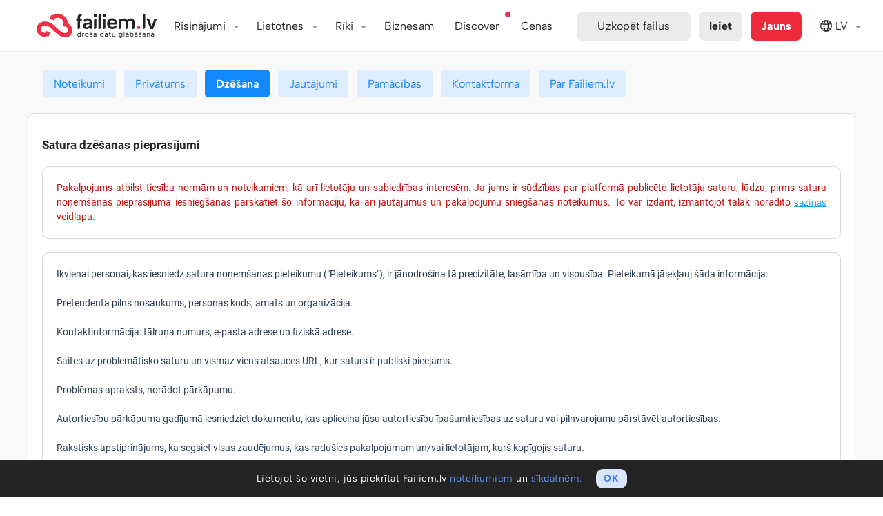

--- FILE ---
content_type: text/css
request_url: https://fv5-3.failiem.lv/css/modal.css?v=1750410216
body_size: 1219
content:
html {
  overflow-y: scroll;
}

.has-overlay {
  overflow: hidden;
}
.has-overlay > body {
  height: 100%;
  overflow-y: scroll;
}

.modal-container {
  -webkit-transform: translate(0, 100%);
  -moz-transform: translate(0, 100%);
  -o-transform: translate(0, 100%);
  -ms-transform: translate(0, 100%);
  transform: translate(0, 100%);
  -webkit-transform: translate3d(0, 100%, 0);
  transform: translate3d(0, 100%, 0);
  position: fixed;
  top: 0;
  left: 0;
  right: 0;
  bottom: 0;
  z-index: 10000999;
  opacity: 0;
  color: #222;
  line-height: 1.3;
  display: none\9;
}
.modal-container:target {
  -webkit-transform: translate(0, 0);
  -moz-transform: translate(0, 0);
  -o-transform: translate(0, 0);
  -ms-transform: translate(0, 0);
  transform: translate(0, 0);
  opacity: 1;
}
.is-active.modal-container {
  display: block\9;
}
.modal-container:target {
  display: block\9;
}
.modal-container .modal-inner {
  position: absolute;
  top: 50px;
  left: 50%;
  z-index: 10000002; 
  width: 500px;
  margin-left: -250px;
  overflow-x: hidden;
  background: #fff;
  -webkit-box-shadow: 0 0 30px rgba(0, 0, 0, 0.6);
  box-shadow: 0 0 30px rgba(0, 0, 0, 0.6);
}
.modal-container .modal-inner > img,
.modal-container .modal-inner > video,
.modal-container .modal-inner > iframe {
  width: 100%;
  height: auto;
  min-height: 300px;
}
.modal-container .modal-inner > img {
  width: auto;
  max-width: 100%;
}
.modal-container header {
  border-bottom: 1px solid #dddddd;
  padding: 0 1.2em;
}
.modal-container header > h2 {
  margin: 0.5em 0;
}
.modal-container .modal-content {
  max-height: 400px;
  max-height: 70vh;
  border-bottom: 1px solid #dddddd;
  padding: 15px 1.2em;
  overflow-x: hidden;
  overflow-y: auto;
}
.modal-container .modal-content > * {
  max-width: 100%;
}
.modal-container footer {
  border-top: 1px solid white;
  padding: 0 1.2em 18px;
}
.modal-container .modal-close {
  display: block;
  text-indent: -100px;
  overflow: hidden;
  text-decoration: none;
  cursor: pointer;
}
.modal-container .modal-close:before {
  content: '';
  position: absolute;
  top: 0;
  left: 0;
  right: 0;
  bottom: 0;
  z-index: 10000001;
  background: url("[data-uri]");
}
.modal-container .modal-close:after {
  content: '\00d7';
  position: absolute;
  top: 55px;
  left: 50%;
  z-index: 10000002;
  margin-left: 220px;
  background: #FFF;
  padding: 2px 8px;
  font-size: 1.5em;
  text-decoration: none;
  text-indent: 0;
}
@media screen and (max-width: 690px) {
  .modal-container .modal-inner {
    width: auto;
    left: 20px;
    right: 20px;
    margin-left: 0;
  }
  .modal-container .modal-close {
    left: auto;
    right: 33px;
    margin-left: 0;
  }
  .modal-container .modal-close:after {
    margin-left: 40%;
  }
}
@media screen and (max-width: 30em) {
  .modal-container {
    -webkit-transform: translate(0, 400px);
    -webkit-transform: translate3d(0, 100%, 0);
    transform: translate3d(0, 100%, 0);
    -webkit-transition: -webkit-transform .25s ease-in-out, opacity 1ms .25s;
    -moz-transition: -moz-transform .25s ease-in-out, opacity 1ms .25s;
    -o-transition: -o-transform .25s ease-in-out, opacity 1ms .25s;
    -ms-transition: -ms-transform .25s ease-in-out, opacity 1ms .25s;
    transition: transform .25s ease-in-out, opacity 1ms .25s;
    display: block;
    height: 100%;
    bottom: auto;
  }
  .modal-container:target {
    -webkit-transition: -webkit-transform .25s ease-in-out;
    -moz-transition: -moz-transform .25s ease-in-out;
    -o-transition: -o-transform .25s ease-in-out;
    -ms-transition: -ms-transform .25s ease-in-out;
    transition: transform .25s ease-in-out;
  }
  .modal-container:before {
    background-color: #3995c4;
    content: '';
    position: fixed;
    top: 0;
    left: 0;
    right: 0;
    z-index: 10000003;
    height: 3em;
    -webkit-box-shadow: 0 0 5px rgba(0, 0, 0, 0.6);
    box-shadow: 0 0 5px rgba(0, 0, 0, 0.6);
  }
  .modal-container .modal-inner {
    -webkit-box-sizing: border-box;
    -moz-box-sizing: border-box;
    box-sizing: border-box;
    top: 0;
    left: 0;
    right: 0;
    padding-top: 3em;
    height: 100%;
    overflow: scroll;
    -webkit-box-shadow: none;
    box-shadow: none;
  }
  .modal-container .modal-content {
    max-height: none;
  }
  .modal-container .modal-close {
    right: auto;
    text-decoration: none;
  }
  .modal-container .modal-close:before {
    display: none;
  }
  .modal-container .modal-close:after {
    content: attr(data-close);
    top: 0.4em;
    left: 1em;
    z-index: 10000004;
    margin-left: 0;
    font-size: 1em;
    padding: 0.5em 1em;
  }
}
@media screen and (max-height: 46em) and (min-width: 30em) {
  .modal-container .modal-content {
    max-height: 340px;
    max-height: 50vh;
  }
}
@media screen and (max-height: 36em) and (min-width: 30em) {
  .modal-container .modal-content {
    max-height: 265px;
    max-height: 40vh;
  }
}

@media screen and (min-width: 30em) {
  .modal-container {
    -webkit-transition: opacity 0.4s;
    -o-transition: opacity 0.4s;
    transition: opacity 0.4s;
  }
}


--- FILE ---
content_type: text/css
request_url: https://fv5-3.failiem.lv/css/questions.css?v=2
body_size: 631
content:
#content {
	background-color: #f9f9f9;
	line-height:150%;
	text-align: justify;
	padding: 20px;
	font-size: 14px;
}

#questions_container {
	position: relative;
	width: 100%;
	min-width: 280px;
	max-width: 1200px;
	margin: 0 auto;
}

#mainform * {
    box-sizing: border-box;
}

.block {
	background-color: #fff;
	border: 1px solid #dadada;
	border-radius: 10px;
	color: #242424;
	padding: 20px;
	min-height: 184px;
}

#mainform {
	margin: 15px 0 0 0;
}

h1 {
	color: #242424;
	font-size: 17px;
	font-weight: bold;
	margin: 0 0 20px 0;
}

h2 {
	color: #242424;
	font-size: 17px;
	font-weight: bold;
	margin: 0 0 20px 0;
}

.pic {
	float:left;
	margin: 0 20px 0 0;
}

.q_block {
	margin: 0 0 20px 0;
	background-color: #fff;
	border: 1px solid #dadada;
	border-radius: 10px;
	color: #2c3e52;
	padding: 20px;
}


OL {
	list-style-type: decimal;
	padding:0 0 0 20px;
}

#content UL {
	padding:0 0 0 10px;
	list-style-type: disc;
}
#content LI {
	margin:0;
}

#file_purchase_terms {
	margin: 20px 0
}
#file_purchase_terms ol li ol li {
	padding-bottom: 0;
}

#faq_topic-wrapper {
    display: flex;
    justify-content: center;
    column-gap: 2em;
}
#questions_container .faq  {
    padding: 0 !important;
}

@media only screen and (min-width: 992px) {
    #questions_container .accordion-container {
        display: grid;
        grid-template-columns: 49% 49%;
        column-gap: 1rem;
    }
    .accordion-container .panel:not(.active) .heading {
        height: 100%;
        display: flex;
        align-items: center;
    }
}

--- FILE ---
content_type: image/svg+xml
request_url: https://fv5-3.failiem.lv/images/UI_icons/football.svg
body_size: 1178
content:
<svg xmlns="http://www.w3.org/2000/svg" width="24" height="24" viewBox="0 0 24 24">
  <path id="football" d="M2978-7259a12.013,12.013,0,0,1,12-12,11.939,11.939,0,0,1,8.481,3.52A11.933,11.933,0,0,1,3002-7259a12.014,12.014,0,0,1-12,12A12.014,12.014,0,0,1,2978-7259Zm7.933,7,2.067,3.235a10.5,10.5,0,0,0,4.311-.068l1.793-3.142-1.792-2.366h-4.625Zm-.3,2.469-1.137-1.783-1.84-.29A10.368,10.368,0,0,0,2985.637-7249.536Zm9.911-1.792-.959,1.681a10.348,10.348,0,0,0,2.752-1.964Zm-15.906-6.537a10.424,10.424,0,0,0,1.552,4.427l3.433.542,1.811-2.412-.966-3.855-3.716-1.24Zm14.883-1.3-.964,3.852,1.827,2.413,3.419-.541a10.436,10.436,0,0,0,1.552-4.427l-2.116-2.535Zm-7.5-.313.887,3.552h4.181l.888-3.55-2.977-2.383Zm-7.355-.883.969-1.162-.315-1.343A10.339,10.339,0,0,0,2979.667-7260.358Zm19.694-1.164.969,1.162a10.461,10.461,0,0,0-.652-2.5Zm-8.575-5.448v3.726l3.237,2.588,3.813-1.272.712-3.024a10.51,10.51,0,0,0-4.114-3.476Zm-9.337,2.017.712,3.024,3.813,1.272,3.237-2.588v-3.726l-3.662-1.451A10.489,10.489,0,0,0,2981.449-7264.954Zm6.412-4.246,2.137.845,2.123-.849a10.427,10.427,0,0,0-2.124-.218A10.334,10.334,0,0,0,2987.862-7269.2Z" transform="translate(-2978 7271)" fill="#242424"/>
</svg>


--- FILE ---
content_type: application/javascript
request_url: https://fv5-3.failiem.lv/js/functions.js?v=1750410215
body_size: 4363
content:

function E(id)
{
	try
	{
		return document.getElementById(id);
	}
	catch (e)
	{
		return false;
	}
	
}

function GetFileName(file_path)
{
	var file_name = file_path;
	var pos = file_path.lastIndexOf('\\');
	if (pos != -1) file_name = file_path.substr(pos + 1);
	return file_name;
}

function GetFileExtension(file_name)
{
	var extension = "";
	var pos = file_name.lastIndexOf('.');
	if (pos != -1) extension = file_name.substr(pos + 1);
	return extension;
}

function TogleVisibility(object)
{
	if (object.style.visibility == "hidden")
		object.style.visibility = "visible";
	else
		object.style.visibility = "hidden";
}

function ToggleDisplay(id)
{
	if (document.getElementById(id).style.display == "none")
		document.getElementById(id).style.display = "block";
	else
		document.getElementById(id).style.display = "none";
}

function jaunslogs(url,id,w,h){var l=eval(screen.width/2-w/2);var t=eval(screen.height/2-h/2);var data="fullscreen=no,toolbar=no,status=no,menubar=no,scrollbars=no,resizable=0,directories=no,location=no,width="+w+",height="+h+",left="+l+",top="+t;window.open(url,id,data);}


function reduceToScalarsAndLevel (mix, intMaxLevel, intCurrentLevel)
{
    if (typeof mix == 'undefined' || mix == null)
        return null;
        
    if (typeof(intMaxLevel) != 'undefined')
        intMaxLevel = 1;
    if (typeof(intCurrentLevel) != 'undefined')
        intCurrentLevel = 0;
    
    var ret = mix;
    if (!(/boolean|number|string/).test(typeof mix))
    {
        ret = {};
        for(var key in mix)
        {
            if ((/boolean|number|string/).test(typeof mix[key]))
                ret[key] = mix[key];
            else if (intMaxLevel < intCurrentLevel+1)
                ret[key] = reduce (mix[key], intMaxLevel, intCurrentLevel+1);
        }
    }
    return ret;
}


function secondsToString (intSeconds, bolDays, bolClasses, bolIncludeSecods)
{
    var bolDays = true;
    if(typeof(bolDays) == 'undefined' || bolDays == null || bolDays == false)
        bolDays = false;
        
    var bolAddClasses = false;
    if(typeof(bolClasses) != 'undefined' && bolClasses != null && bolClasses != false)
        bolAddClasses = true;

        
        
    var t = intSeconds;
            
    var secs = Math.round(t % 60);
    t /= 60;
    var mins = Math.floor(t % 60) + (secs > 31 ? 1 : 0);
    t /= 60;
    var hour = Math.floor(t % 24);
    if (bolDays)
    {
        var hour = Math.floor(t % 24);
        t /= 24;
        var day = Math.floor(t);
    }
    else
    {
        var hour = Math.floor(t);
        var day = 0;
    }
    
    var strW = 'w';
    if (bolAddClasses)
        strW = '<span class="time_string_days">w</span>';
        
    var strD = 'd';
    if (bolAddClasses)
        strD = '<span class="time_string_days">d</span>';
        
    var strH = 'h';
    if (bolAddClasses)
        strH = '<span class="time_string_days">h</span>';
        
    var strM = 'min';
    if (bolAddClasses)
        strM = '<span class="time_string_days">min</span>';
    
    var strDuration = (day>0 ? day + strD + ' ' : '') + (hour>0 ? hour + strH + ' ' : '') + (mins>0 ? mins + ' ' + strM + '' : '');
    
    if (strDuration == '')
    {
        strDuration = '&lt; 1 '+strM;
    }
    
    return strDuration;
}

function isValidEmailAddress(emailAddress) {
    var pattern = /^([a-z\d!#$%&'*+\-\/=?^_`{|}~\u00A0-\uD7FF\uF900-\uFDCF\uFDF0-\uFFEF]+(\.[a-z\d!#$%&'*+\-\/=?^_`{|}~\u00A0-\uD7FF\uF900-\uFDCF\uFDF0-\uFFEF]+)*|"((([ \t]*\r\n)?[ \t]+)?([\x01-\x08\x0b\x0c\x0e-\x1f\x7f\x21\x23-\x5b\x5d-\x7e\u00A0-\uD7FF\uF900-\uFDCF\uFDF0-\uFFEF]|\\[\x01-\x09\x0b\x0c\x0d-\x7f\u00A0-\uD7FF\uF900-\uFDCF\uFDF0-\uFFEF]))*(([ \t]*\r\n)?[ \t]+)?")@(([a-z\d\u00A0-\uD7FF\uF900-\uFDCF\uFDF0-\uFFEF]|[a-z\d\u00A0-\uD7FF\uF900-\uFDCF\uFDF0-\uFFEF][a-z\d\-._~\u00A0-\uD7FF\uF900-\uFDCF\uFDF0-\uFFEF]*[a-z\d\u00A0-\uD7FF\uF900-\uFDCF\uFDF0-\uFFEF])\.)+([a-z\u00A0-\uD7FF\uF900-\uFDCF\uFDF0-\uFFEF]|[a-z\u00A0-\uD7FF\uF900-\uFDCF\uFDF0-\uFFEF][a-z\d\-._~\u00A0-\uD7FF\uF900-\uFDCF\uFDF0-\uFFEF]*[a-z\u00A0-\uD7FF\uF900-\uFDCF\uFDF0-\uFFEF])\.?$/i;
    return pattern.test(emailAddress);
};

// Generate random number
var s4 = function () {
  return Math.floor((1 + Math.random()) * 0x10000)
             .toString(16)
             .substring(1);
};

// Generate GUID - global unique id
var guid = function () {
  return s4() + s4() + '-' + s4() + '-' + s4() + '-' +
         s4() + '-' + s4() + s4() + s4();
};

/**
 * Magic function that makes vanilla JS objects usable
 *  - execute fn in the context of $this with passed parameters
 *  - you can also pass parameters to the fn that is returned, they will be added to the fn call
 * @param $this - Object scope
 * @param fn - Object method to execute
 * @param var1 - first parameter to be passed to fn
 * @returns {Function}
 */
function applyTo( $this, fn, var1 )
{
    if ( !$this )
    {
        throw new Error( "Invalid usage of closure function, scope must be defined." );
    }
    
    if ( !fn )
    {
        throw new Error( "Invalid usage of closure function, fn must be defined." );
    }
    
    var finalArgs = [];
    var initialArgLen = arguments.length - 2;
    
    // skip first 3 arguments (callee, $this, fn)
    for ( var i = 2; i < arguments.length; ++i )
    {
        // add to list of args
        finalArgs.push( arguments[ i ] );
    }
    
    return function ()
    {
        if( finalArgs.length > initialArgLen )
        {
            finalArgs = finalArgs.slice( 0, initialArgLen );
        }
        
        // add all arguments
        for ( var i = 0; i < arguments.length; ++i )
        {
            finalArgs.push( arguments[ i ] );
        }
        
        // first arguments will be the ones passed to closure, then the ones passed to this function
        return fn.apply( $this, finalArgs );
    };
}

function getBrowserRTC()
{
    if ( typeof window === 'undefined' )
    {
        return null;
    }
    
    var wrtc = {
        RTCPeerConnection: window.RTCPeerConnection || window.mozRTCPeerConnection ||
            window.webkitRTCPeerConnection,
        RTCSessionDescription: window.RTCSessionDescription ||
            window.mozRTCSessionDescription || window.webkitRTCSessionDescription,
        RTCIceCandidate: window.RTCIceCandidate || window.mozRTCIceCandidate ||
            window.webkitRTCIceCandidate
    };
    
    if ( !wrtc.RTCPeerConnection )
    {
        return null;
    }
    
    return wrtc;
}

WEBRTC_SUPPORT = !!getBrowserRTC();

// functions that control window.location.hash parameters
var LocationHash = {
    strLastSetHash: null,

    getParams: function ()
    {
        var arrHashParams = {};

        var arrHashSplitSemicolon = window.location.hash.split( ';' );
        var arrHashParts = arrHashSplitSemicolon[ 0 ].split( '&' );

        for ( var i in arrHashParts )
        {
            var strHashPart = arrHashParts[ i ];

            if ( strHashPart.indexOf( '=' ) !== -1 )
            {
                var arrKeyValue = strHashPart.split( '=' );
                var strName = arrKeyValue[ 0 ];

                if ( strName[ 0 ] === '#' )
                {
                    strName = strName.slice( 1 );
                }

                arrHashParams[ strName ] = arrKeyValue[ 1 ];
            }
            else
            {
                if ( i == 0 )
                {
                    arrHashParams[ 'prefix' ] = strHashPart.slice( 1 );
                }
            }
        }

        if ( typeof arrHashSplitSemicolon[ 1 ] !== "undefined" )
        {
            arrHashParams[ 'suffix' ] = arrHashSplitSemicolon[ 1 ];
        }

        return arrHashParams;
    },

    setParam: function ( strParamName, strParamValue )
    {
        var arrHashParams = LocationHash.getParams();

        arrHashParams[ strParamName ] = strParamValue;

        LocationHash.applyParams( arrHashParams );
    },

    removeParam: function ( strParamName )
    {
        var arrHashParams = LocationHash.getParams();

        delete arrHashParams[ strParamName ];

        LocationHash.applyParams( arrHashParams );
    },

    getParam: function ( strParamName, strDefaultValue )
    {
        var hashParams = LocationHash.getParams();

        if ( typeof hashParams[ strParamName ] !== 'undefined' )
        {
            return decodeURIComponent( hashParams[ strParamName ] );
        }

        return strDefaultValue;
    },

    applyParams: function ( arrHashParams, bolAvoidOnHashChange )
    {
        var strHash = '';

        if ( typeof arrHashParams[ 'prefix' ] !== 'undefined' )
        {
            strHash += arrHashParams[ 'prefix' ];
        }

        for ( var i in arrHashParams )
        {
            if ( i === "prefix" || i === "suffix" )
            {
                continue;
            }

            if ( strHash !== "" )
            {
                strHash += "&";
            }

            strHash += i + "=" + arrHashParams[ i ];
        }

        if ( typeof arrHashParams[ 'suffix' ] !== 'undefined' )
        {
            strHash += ';' + arrHashParams[ 'suffix' ];
        }

        if( typeof bolAvoidOnHashChange !== "undefined" )
        {
            LocationHash.strLastSetHash = strHash;
            window.location.hash = strHash;
        }
        else
        {
            window.location.hash = strHash;
            LocationHash.strLastSetHash = strHash;
        }

        if( typeof strGalleryCloseHashtag !== "undefined" )
        {
            strGalleryCloseHashtag = window.location.hash.split( ';' )[ 0 ];
        }
    }
};

var LocationHashBuilder = {
    arrParams: null,
    bolBuilding: false,

    reset: function ()
    {
        this.bolBuilding = false;
        this.arrParams = LocationHash.getParams();
    },

    setParam: function ( strParamName, strParamValue )
    {
        this.bolBuilding = true;
        this.arrParams[ strParamName ] = strParamValue;
    },

    removeParam: function ( strParamName )
    {
        delete this.arrParams[ strParamName ];
    },

    applyParams: function ()
    {
        LocationHash.applyParams( this.arrParams, true );
    }
};


/**
 * Get appropriate resolution label for its width and height
 * @param {Number} width
 * @param {Number} height
 * @param {Boolean} bolShortText
 * @return {String}
 */
function getResolutionLabel( intWidth, intHeight, bolShortText = false )
{
    if ( intWidth < 0 || intHeight < 0 )
    {
        return '';
    }

    if ( bolShortText )
    {
        var strFHDLabel = 'FHD ';
    }
    else
    {
        var strFHDLabel = 'Full HD ';
    }

    var arrSizesResolution = [
        { label: '10K ', width: 10240, height: 4320 },
        { label: '8K ', width: 7680, height: 4320 },
        { label: '4K ', width: 3840, height: 2160 },
        { label: '2K ', width: 2048, height: 1080 },
        { label: strFHDLabel, width: 1920, height: 1080 },
        { label: 'HD ', width: 1280, height: 720 },
        { label: '', width: 0, height: 0 },
    ]

    var arrCurrentRes = [ intWidth, intHeight ];

    var objResolution = arrSizesResolution.find( ( size ) => {
        return Math.max( ... arrCurrentRes ) >= size.width && Math.min( ... arrCurrentRes ) >= size.height;
    } );

    return objResolution.label;
}

function reloadSpecificDropdown( id ) 
{
    var x, i, j, selElmnt, a, b, c;
    x = document.getElementById( id );
    var selSelected = x.getElementsByClassName( "select-selected" )[ 0 ];
    var selItems = x.getElementsByClassName( "select-items" )[ 0 ];
    if ( selSelected )
    {
        selSelected.remove();
    }
    if ( selItems )
    {
        selItems.remove();
    }
    
    if ( x.getElementsByClassName( "select-selected" ).length < 1 ) 
    {
        selElmnt = x.getElementsByTagName( "select" )[ 0 ];
        /*for each element, create a new DIV that will act as the selected item:*/
        a = document.createElement("DIV");
        a.setAttribute("class", "select-selected");
        
        if(typeof selElmnt.options[selElmnt.selectedIndex].getAttribute("data-img") !== null && selElmnt.options[selElmnt.selectedIndex].getAttribute("data-img") !== null)
        {
            a.innerHTML = '<img src="'+selElmnt.options[selElmnt.selectedIndex].getAttribute("data-img")+'"/>' + selElmnt.options[selElmnt.selectedIndex].innerHTML;
        }
        else
        {
            a.innerHTML = selElmnt.options[selElmnt.selectedIndex].innerHTML;
        }

        x.appendChild(a);
        /*for each element, create a new DIV that will contain the option list:*/
        b = document.createElement( "DIV" );
        b.setAttribute( "class", "select-items select-hide" );
        for ( j = 1; j < selElmnt.length; j++ ) 
        {
            /*for each option in the original select element,
            create a new DIV that will act as an option item:*/
            c = document.createElement( "DIV" );

            if(typeof selElmnt.options[j].getAttribute("data-img") !== null && selElmnt.options[j].getAttribute("data-img") !== null)
            {
                c.setAttribute( 'data-img', selElmnt.options[j].getAttribute("data-img") );
                c.innerHTML = '<img src="' + selElmnt.options[j].getAttribute("data-img") + '"/>' + selElmnt.options[j].innerHTML;
            }
            else
            {
                c.innerHTML = selElmnt.options[j].innerHTML;
            }
            if ( !!selElmnt.id && !!selElmnt.options[j].value )
            {
                c.setAttribute( 'id', selElmnt.id + '_' + selElmnt.options[j].value );
            }

            c.addEventListener( "click", function( e ) 
            {
                /*when an item is clicked, update the original select box,
                and the selected item:*/
                var y, i, k, s, h, l;
                s = this.parentNode.parentNode.getElementsByTagName("select")[0];
                h = this.parentNode.previousSibling;
                for (i = 0; i < s.length; i++) {
                    if(typeof this.getAttribute("data-img") !== null && this.getAttribute("data-img") !== null)
                    {
                        l = '<img src="'+this.getAttribute("data-img")+'">' + s.options[i].innerHTML;
                    }
                    else
                    {
                        l = s.options[i].innerHTML
                    }

                    if (l == this.innerHTML) {
                        s.selectedIndex = i;
                        h.innerHTML = this.innerHTML;
                        y = this.parentNode.getElementsByClassName("same-as-selected");
                        for (k = 0; k < y.length; k++) {
                            y[k].removeAttribute("class");
                        }
                        this.setAttribute("class", "same-as-selected");
                        if ("createEvent" in document)
                        {
                            var evt = document.createEvent("HTMLEvents");
                            evt.initEvent("change", false, true);
                            s.dispatchEvent(evt);
                        }
                        else
                        {
                            s.fireEvent("onchange");
                        }
                        break;
                    }
                }
                h.click();
            });
            b.appendChild( c );
        }
        x.appendChild( b );
        a.addEventListener( "click", function( e ) 
        {
            /*when the select box is clicked, close any other select boxes,
            and open/close the current select box:*/
            e.stopPropagation();

            if (typeof closeAllSelect !== 'undefined')
            {
                closeAllSelect( this );
            }
            else
            {
                var x, y, i, arrNo = [];
                x = document.getElementsByClassName("select-items");
                y = document.getElementsByClassName("select-selected");
                for (i = 0; i < y.length; i++) {
                    if (this == y[i]) {
                        arrNo.push(i)
                    } else {
                        y[i].classList.remove("select-arrow-active");
                    }
                }
                for (i = 0; i < x.length; i++) {
                    if (arrNo.indexOf(i)) {
                        x[i].classList.add("select-hide");
                        x[i].parentElement.classList.remove("blue-border");
                        if (x[i].parentElement.previousElementSibling)
                        {
                            x[i].parentElement.previousElementSibling.classList.remove("blue-span");
                        }
                    }
                }
            }
            
            if ( this.nextSibling ) 
            {
                this.nextSibling.classList.toggle( "select-hide" );
            }
            this.classList.toggle( "select-arrow-active" );
            this.parentElement.classList.toggle( "blue-border" );
            if (this.parentElement.previousElementSibling)
            {
                this.parentElement.previousElementSibling.classList.toggle( "blue-span" );
            }
            
        });
    }
}


--- FILE ---
content_type: text/javascript;charset=UTF-8
request_url: https://fv5-3.failiem.lv/error_handler_client?v=4
body_size: 1767
content:

var objFilesFmErrorHandler = new FilesFmErrorHandler ();

function FilesFmErrorHandler ()
{

    var strLogToken = '47b62dee38948256aa2c7c33367d4615';
    var strLogUrl = 'https://fv5-3.failiem.lv/post_log?token=' + strLogToken;
    
    intStackNum = 0;
    
    
    function init()
    {
        // Register global error handling function
        window.onerror = function (message_in, filename_in, linenum_in)
        {
            // Just coution to avoid inifnite loops
            if (intStackNum > 1)
                return false;

            var message = reduce(message_in, 2);
            var filename = reduce(filename_in);
            var linenum = reduce(linenum_in);

            intStackNum++;

            var objError = {
                                'message': message,
                                'url': filename,
                                'line': linenum,
                                'col': null,
                                'name': null,
                                'stack': null
                           };
                       
            if (arguments.length > 3)
            {
                objError['col'] = reduce(arguments[3]);
            }
            if (arguments.length > 4)
            {
                if (arguments[4] != null && typeof arguments[4]['name'] != 'undefined')
                {
                    objError['name'] = reduce(arguments[4]['name']);
                }
                if (arguments[4] != null && typeof arguments[4]['stack'] != 'undefined')
                {
                    objError['stack'] = reduce(arguments[4]['stack']);
                }
            }
            
            sendLogEntry ({'Type': 'JS-Runtime-Error', 'Data': objError});
        
            intStackNum--;
            return true; 
        }
        
        $(document).ajaxError(function(event, jqXHR, ajaxSettings, thrownError) {
            
            if ( console )
            {
                console.error('XHR canceled!');
            }
            
            if ( typeof( jqXHR.skipLogOnCancel ) != 'undefined' && jqXHR.skipLogOnCancel === true )
            {
                if ( console )
                {
                    console.log('Skip error log!');
                }
                
                return;
            }
            
            var objXHR = null;
            if (typeof(jqXHR) != 'undefined')
                objXHR = reduce(jqXHR);

            var objAjaxSettings = null;
            if (typeof(ajaxSettings) != 'undefined')
                objAjaxSettings = reduce(ajaxSettings);

            var objThrownError = null;
            if (typeof(thrownError) != 'undefined')
                objThrownError = reduce(thrownError);

            objError = {
                'XHR': objXHR, 
                'AjaxSettings': objAjaxSettings, 
                'ThrownError': objThrownError
            };
            // sendLogEntry ({'Type': 'Ajax-Error', 'Data': objError});
        });
        
    }
    
    var strSendMessageTextWithNextJSError = null;
    
    this.sendLogEntry=sendLogEntry;
    function sendLogEntry (objLog)
    {
        return;
        
        // Collect info about navigator, limit to scalar values
        var objNavigator = null;
        if (typeof(navigator) != 'undefined')
            objNavigator = reduce(navigator);
        
        // Collect info about global scalar variables.
        //var objGlobalVars = reduce(window);
           
        if ( typeof(strSendMessageTextWithNextJSError) != 'undefined' && strSendMessageTextWithNextJSError != null )
        {
            objLog['Data'].included_message = strSendMessageTextWithNextJSError;
            strSendMessageTextWithNextJSError = null;
        }
        
        var strURL = window.location.href;
        // Prepare strings from objects, allso run decycle to avoid infinite loop if cyclic object found.
        var strLogJSON = JSON.stringify(JSON.decycle(objLog['Data']));
        var strNavigatorJSON = JSON.stringify(JSON.decycle(objNavigator));
        //var strGlobalVarsJSON = JSON.stringify(JSON.decycle(objGlobalVars));

        // We use http form to subit data to server over https. Can not use ajax because of http->https restrictions in older browsers.
        if ($('#error_logging_form').size()==0)
        {
            $('body').append('<div style="width: 1px; height: 1px; overflow: hidden;"><iframe id="error_logging_form_iframe" name="error_logging_form_iframe"></iframe><form target="error_logging_form_iframe" id="error_logging_form" method="post" action="'+strLogUrl+'"><input type="hidden" name="Log" id="error_logging_form_log_field" /><input type="hidden" name="Navigator" id="error_logging_form_navigator_field" /><input type="hidden" name="Vars" id="error_logging_form_vars_field" /><input type="hidden" name="Type" id="error_logging_form_type_field" /><input type="hidden" name="Url" id="error_logging_form_url_field" /><input type="submit" value="submit" /></form></div>');
        }

        // Set input values
        $('#error_logging_form_url_field').val(strURL);
        $('#error_logging_form_type_field').val(objLog['Type']);
        $('#error_logging_form_log_field').val(strLogJSON);
        $('#error_logging_form_navigator_field').val(strNavigatorJSON);
        //$('#error_logging_form_vars_field').val(strGlobalVarsJSON);
        $('#error_logging_form').submit();
    }
    
    
    this.reduce=reduce;
    function reduce (mix, intMaxLevel, intCurrentLevel)
    {
        if (typeof mix == 'undefined' || mix == null)
            return null;
            
        if (typeof(intMaxLevel) == 'undefined' || intMaxLevel === null)
            intMaxLevel = 1;
        if (typeof(intCurrentLevel) == 'undefined' || intCurrentLevel === null)
            intCurrentLevel = 0;
        
        var ret = mix;
        if (!(/boolean|number|string/).test(typeof mix))
        {
            ret = {};
            for(var key in mix)
            {
                if ((/boolean|number|string/).test(typeof mix[key]))
                    ret[key] = mix[key];
                else if (intMaxLevel > intCurrentLevel+1)
                    ret[key] = reduce (mix[key], intMaxLevel, intCurrentLevel+1);
            }
        }
        return ret;
    }
    
    
    // !! Run initalization
    init();
    
}

--- FILE ---
content_type: image/svg+xml
request_url: https://fv5-3.failiem.lv/images/signup_form/log_in_blue.svg?v=2
body_size: 533
content:
<svg xmlns="http://www.w3.org/2000/svg" width="17.298" height="17.298" viewBox="0 0 17.298 17.298">
  <path id="log_in_blue" d="M17.3,2.027V15.271A2.029,2.029,0,0,1,15.271,17.3H7.129A2.029,2.029,0,0,1,5.1,15.271v-2.7H6.453v2.7a.676.676,0,0,0,.676.676h8.142a.676.676,0,0,0,.676-.676V2.027a.676.676,0,0,0-.676-.676H7.129a.676.676,0,0,0-.676.676v2.7H5.1v-2.7A2.029,2.029,0,0,1,7.129,0h8.142A2.029,2.029,0,0,1,17.3,2.027ZM7.186,10.879l.956.956,3.185-3.185L8.142,5.463l-.956.956L8.741,7.973H0V9.325H8.741Zm0,0" fill="#0589ff"/>
</svg>


--- FILE ---
content_type: application/javascript
request_url: https://fv5-3.failiem.lv/js/stripe_payment_form.js?v=1750410214
body_size: 2921
content:
function StripePaymentForm(
				strFormIncludeSource ,
				fncSubmitStripePaymentCallback_OnSuccess ,
				fncSubmitStripePaymentCallback_OnError, 
				fncSubmitStripePaymentRequestButton ,
				fncSubmitStripePaymentRequestButtonAfter
		)
{
	var _this = this;
	
    
	this.strFormIncludeSource = strFormIncludeSource;
	this.fncSubmitStripePaymentCallback_OnSuccess = fncSubmitStripePaymentCallback_OnSuccess;
	this.fncSubmitStripePaymentCallback_OnError = fncSubmitStripePaymentCallback_OnError;
	this.fncSubmitStripePaymentRequestButton = fncSubmitStripePaymentRequestButton;
	this.fncSubmitStripePaymentRequestButtonAfter = fncSubmitStripePaymentRequestButtonAfter;
	
	
	this.strInvoiceID;
	this.fncLoading_showStripePaymentForm;
	this.fncCallback_OnSuccess_showStripePaymentForm;
	this.fncCallback_OnError_showStripePaymentForm;
	
	this.bolPrevFinished_showStripePaymentForm = true;
	this.intRetryCount_loadStripeJs = 0;
	this.intRetryCount_seamlessRenderForm = 0;

	this.objStripe;
	this.objStripeCardNumber;
	this.strStripeClientSecret;
	
	this.strPaymentType = 'card';
	this.paymentRequest;
    
	this.showStripePaymentForm = function( strInvoiceID, fncLoading, fncCallback_OnSuccess, fncCallback_OnError, fncCallback_OnPaymentRequestButtonVisible )
	{
		if ( ! this.bolPrevFinished_showStripePaymentForm )
		{
			return;
		}

		this.bolPrevFinished_showStripePaymentForm = false;


		if ( typeof strInvoiceID != 'undefined' ) this.strInvoiceID = strInvoiceID;
		if ( typeof fncLoading != 'undefined' ) this.fncLoading_showStripePaymentForm = fncLoading;
		if ( typeof fncCallback_OnSuccess != 'undefined' ) this.fncCallback_OnSuccess_showStripePaymentForm = fncCallback_OnSuccess;
		if ( typeof fncCallback_OnError != 'undefined' ) this.fncCallback_OnError_showStripePaymentForm = fncCallback_OnError;

		
		if ( typeof this.fncLoading_showStripePaymentForm == 'function' ) this.fncLoading_showStripePaymentForm();

		
		if ( typeof Stripe == 'undefined' )
		{
			$( '#stripe_js_script' ).remove();
            $( "head" ).append( $( document.createElement( 'script' ) ).attr("type","text/javascript").attr("id","stripe_js_script").attr("src", 'https://js.stripe.com/v3/') );
			
			this.intRetryCount_loadStripeJs += 1;
			
			if ( this.intRetryCount_loadStripeJs % 5 == 0 )
			{
				this.logError( 1006, 'Stripe javascript not loaded. intRetryCount_loadStripeJs : ' + ( this.intRetryCount_loadStripeJs ) );
			}
			
			if ( this.intRetryCount_loadStripeJs < 20 )
			{
				setTimeout( function()
				{
					_this.bolPrevFinished_showStripePaymentForm = true;
		            _this.showStripePaymentForm();
		    	} , 1000 );
	
			    return;
			}
			else
			{
				this.logError( 1005, 'Stripe javascript not loaded. Tried for 20 sec.' );
                this.bolPrevFinished_showStripePaymentForm = true;

                if ( typeof _this.fncCallback_OnError_showStripePaymentForm == 'function' ) _this.fncCallback_OnError_showStripePaymentForm( true );
                
                return;
			}
		}

		
		$.ajax(
		{
			type: "POST",
			dataType: "json",
			url: "/ajax/stripe/get_payment_request_data.php?PHPSESSID=" + PHPSESSID ,
			data:
			{
				invoice_id : this.strInvoiceID ,
				payment_source : this.strFormIncludeSource
			} ,
			success: function( data )
			{
				if ( data[ 'status' ] == 'ok' )
				{
					_this.strStripeClientSecret = data[ 'client_secret' ];

					_this.objStripe = Stripe( STRIPE_PUBLIC_KEY, { locale : STRIPE_LOCALE } );
					var elements = _this.objStripe.elements();

					var elementStyles = {
						base: {
							fontSize: '16px',
							color: '#2b3d52'
						}
					};

					_this.objStripeCardNumber = elements.create( 'cardNumber', { style: elementStyles } );
					_this.objStripeCardNumber.mount( '#'+ _this.strFormIncludeSource +'__stripe_form__card_number' );
					_this.objStripeCardNumber.addEventListener( 'change', ( { error } ) => { _this.showCardError( error ) } );

					var cardExpiry = elements.create( 'cardExpiry', { style: elementStyles } );
					cardExpiry.mount( '#'+ _this.strFormIncludeSource +'__stripe_form__card_expiry' );
					cardExpiry.addEventListener( 'change', ( { error } ) => { _this.showCardError( error ) } );

					var cardCvc = elements.create( 'cardCvc', { style: elementStyles } );
					cardCvc.mount( '#'+ _this.strFormIncludeSource +'__stripe_form__card_cvc' );
					cardCvc.addEventListener( 'change', ( { error } ) => { _this.showCardError( error ) } );
					
					
					_this.paymentRequest = _this.objStripe.paymentRequest( {
						  country: 'LV' ,
						  currency: data[ 'payment_data' ][ 'currency' ] ,
						  total: {
						    label: data[ 'payment_data' ][ 'description' ] ,
						    amount: data[ 'payment_data' ][ 'amount' ] ,
						  },
					} );
					
					var prButton = elements.create( 'paymentRequestButton', { paymentRequest: _this.paymentRequest } );

					_this.paymentRequest.canMakePayment().then( function(result)
					{
						if ( result )
						{
							$( '#'+ _this.strFormIncludeSource +'__stripe_form__payment_option_select_wrapper' ).show();
							$( '#'+ _this.strFormIncludeSource +'__stripe_form__payment_request_button' ).removeClass( 'stripe_form__payment_request_button__apple_pay' );
							$( '#'+ _this.strFormIncludeSource +'__stripe_form__payment_request_button' ).removeClass( 'stripe_form__payment_request_button__google_pay' );
							
							if ( result === true || ( typeof result == 'object' && result[ 'applePay' ] == true ) )
							{
								// $( '#'+ _this.strFormIncludeSource +'__stripe_form__payment_request_button' ).addClass( 'stripe_form__payment_request_button__apple_pay' );
								$( '#'+ _this.strFormIncludeSource +'__stripe_form__payment_option_select_wrapper' ).hide();
							}
							else
							{
								$( '#'+ _this.strFormIncludeSource +'__stripe_form__payment_request_button' ).addClass( 'stripe_form__payment_request_button__google_pay' );
							}
							
							$( '#'+ _this.strFormIncludeSource +'__stripe_form__payment_request_button' ).on(
								'click', function()
								{
									$( '#'+ _this.strFormIncludeSource +' .stripe_form__card_elements' ).hide();
									$( '#'+ _this.strFormIncludeSource +'__saved_cc_data__card__radiobtn__new' ).attr( 'checked', true );
									
									_this.strPaymentType = 'reuqest_button';
									
									$( '#'+ _this.strFormIncludeSource +'__stripe_form__payment_option_select_wrapper .stripe_form__payment_option_select_option' ).removeClass( 'selected' );
									$( '#'+ _this.strFormIncludeSource +'__stripe_form__payment_request_button' ).addClass( 'selected' );
								}
							);

							$( '#'+ _this.strFormIncludeSource +'__stripe_form__payment_option_select_option__card' ).on(
								'click', function()
								{
									$( '#'+ _this.strFormIncludeSource +' .stripe_form__card_elements' ).show();
									_this.strPaymentType = 'card';
									
									$( '#'+ _this.strFormIncludeSource +'__stripe_form__payment_option_select_wrapper .stripe_form__payment_option_select_option' ).removeClass( 'selected' );
									$( '#'+ _this.strFormIncludeSource +'__stripe_form__payment_option_select_option__card' ).addClass( 'selected' );
								}
							);
							
							
							if ( typeof fncCallback_OnPaymentRequestButtonVisible == 'function' ) fncCallback_OnPaymentRequestButtonVisible();
						}
						else
						{
							$( '#'+ _this.strFormIncludeSource +'__stripe_form__payment_option_select_wrapper' ).hide();
						}
					} );
					
					prButton.on( 'click', function( event ) {
						
						if ( typeof _this.fncSubmitStripePaymentRequestButton == 'function' ) _this.fncSubmitStripePaymentRequestButton( event );
					} );
					
					_this.paymentRequest.on( 'paymentmethod', function(ev)
					{
						if ( typeof _this.fncSubmitStripePaymentRequestButtonAfter == 'function' ) _this.fncSubmitStripePaymentRequestButtonAfter();
						
						_this.objStripe.confirmCardPayment(
							_this.strStripeClientSecret ,
							{
								payment_method: ev.paymentMethod.id ,
								setup_future_usage: 'off_session'
							} ,
							{
								handleActions: false
							}
						).then( function( confirmResult )
						{
							if ( confirmResult.error )
							{
								ev.complete('fail');
								if ( typeof _this.fncSubmitStripePaymentCallback_OnError == 'function' ) _this.fncSubmitStripePaymentCallback_OnError( arrStripePaymentFormErrorMsg[ 'Processing' ], true );
							}
							else
							{
								ev.complete('success');
								_this.objStripe.confirmCardPayment(
									_this.strStripeClientSecret
								).then( function( result )
								{
									if ( result.error )
									{
										if ( typeof _this.fncSubmitStripePaymentCallback_OnError == 'function' ) _this.fncSubmitStripePaymentCallback_OnError( arrStripePaymentFormErrorMsg[ 'Processing' ], true );
									}
									else
									{
										_this.validateAndFinishStripePayment( result.paymentIntent.id )
									}
								} )
							}
						} );
					} );
					
					
					_this.bolPrevFinished_showStripePaymentForm = true;

					if ( typeof _this.fncCallback_OnSuccess_showStripePaymentForm == 'function' ) _this.fncCallback_OnSuccess_showStripePaymentForm();
				}
				else
				{
					_this.logError( 1002, 'get_payment_request_data : response : ' + JSON.stringify( data ) );
                    _this.bolPrevFinished_showStripePaymentForm = true;

                    if ( typeof _this.fncCallback_OnError_showStripePaymentForm == 'function' ) _this.fncCallback_OnError_showStripePaymentForm( false );
				}
			} ,
			error: function( objJqXHR, strTextStatus, strErrorThrown ) 
			{
				_this.logError( 1001, 'get_payment_request_data : ajax request error : ' + strTextStatus + ' | ' + strErrorThrown + ' | ' + JSON.stringify( objJqXHR ) );
                _this.bolPrevFinished_showStripePaymentForm = true;

                if ( typeof _this.fncCallback_OnError_showStripePaymentForm == 'function' ) _this.fncCallback_OnError_showStripePaymentForm( false );
			}
		} );
	}

	
	this.showCardError = function( error )
	{
		const displayError = document.getElementById(  _this.strFormIncludeSource +'__stripe_form__card_errors' );

		if ( error )
		{
			displayError.textContent = error.message;
		}
		else
		{
			displayError.textContent = '';
		}
	}

	
	this.bolPrevFinished_submitStripePayment = true;
	
	this.submitStripePayment = function( bolSaveCcData )
	{
		if ( ! this.bolPrevFinished_submitStripePayment )
		{
			return;
		}
        
		this.bolPrevFinished_submitStripePayment = false;

		$.ajax(
		{
			type: "POST",
			dataType: "json",
			url: "/ajax/stripe/check_invoice.php?PHPSESSID=" + PHPSESSID ,
			data:
			{
				invoice_id : this.strInvoiceID ,
			} ,
			success: function( data )
			{
				if ( data[ 'status' ] == 'ok' )
				{
					if ( _this.strPaymentType == 'card' )
					{
						_this.objStripe.confirmCardPayment(
							_this.strStripeClientSecret ,
							{
								payment_method: { card: _this.objStripeCardNumber },
								setup_future_usage: 'off_session'
							}
						).then( function( result )
						{
							if ( ! result.error && result.paymentIntent.status === 'succeeded' )
							{
								_this.validateAndFinishStripePayment( result.paymentIntent.id, bolSaveCcData )
							}
							else
							{
								_this.logError( 2001, 'confirmCardPayment : ' + JSON.stringify( result ) );

								_this.bolPrevFinished_submitStripePayment = true;

								var strErrorMsg;

								if ( result.error && typeof result.error.message != 'undefined' )
								{
									strErrorMsg = result.error.message;
								}
								else
								{
									strErrorMsg = arrStripePaymentFormErrorMsg[ 'Processing' ];
								}

								if ( typeof _this.fncSubmitStripePaymentCallback_OnError == 'function' ) _this.fncSubmitStripePaymentCallback_OnError( strErrorMsg, true );
							}
						} );
					}
					else
					{
						_this.paymentRequest.show()
						if ( typeof _this.fncSubmitStripePaymentRequestButton == 'function' ) _this.fncSubmitStripePaymentRequestButton( event );
					}
				}
				else
				{
					_this.logError( 2011, 'check_invoice : ' + JSON.stringify( data ) );

					_this.bolPrevFinished_submitStripePayment = true;

					var strErrorMsg;

					if ( typeof data[ 'error_code' ] != 'undefined' && data[ 'error_code' ] == 101 )
					{
						strErrorMsg = arrStripePaymentFormErrorMsg[ 'AlreadyPaid' ];
					}
					else
					{
						strErrorMsg = arrStripePaymentFormErrorMsg[ 'Processing' ];
					}

					if ( typeof _this.fncSubmitStripePaymentCallback_OnError == 'function' ) _this.fncSubmitStripePaymentCallback_OnError( strErrorMsg, true );
				}
			} ,
			error: function( objJqXHR, strTextStatus, strErrorThrown )
			{
				_this.logError( 2012, 'check_invoice : ' + JSON.stringify( objJqXHR ) );

				_this.bolPrevFinished_submitStripePayment = true;

				if ( typeof _this.fncSubmitStripePaymentCallback_OnError == 'function' ) _this.fncSubmitStripePaymentCallback_OnError( arrStripePaymentFormErrorMsg[ 'Processing' ], true );
			}
		} );
    }
	
	
	this.intValidateAndFinishStripePayment_MaxRetryCount = 1;
	
	this.validateAndFinishStripePayment = function( strPaymentIntentId, bolSaveCcData, intValidateAndFinishStripePayment_RetryCount )
	{
		if ( typeof intValidateAndFinishStripePayment_RetryCount == 'undefined' )
		{
			intValidateAndFinishStripePayment_RetryCount = 0;
		}
		
		$.ajax(
		{
			type: "POST",
			dataType: "json",
			url: "/ajax/stripe/validate_payment_response_data.php?PHPSESSID=" + PHPSESSID ,
			data: {
				payment_intent_id : strPaymentIntentId ,
				save_cc_data : bolSaveCcData
			} ,
			success: function( data )
			{
				if ( data[ 'status' ] == 'ok' )
				{
					if ( typeof _this.fncSubmitStripePaymentCallback_OnSuccess == 'function' ) _this.fncSubmitStripePaymentCallback_OnSuccess();
				}
				else if ( data[ 'error_code' ] == 1 )
				{
					_this.bolPrevFinished_submitStripePayment = true;
					
					if ( typeof _this.fncSubmitStripePaymentCallback_OnSuccess == 'function' ) _this.fncSubmitStripePaymentCallback_OnSuccess();
				}
				else
				{
					_this.bolPrevFinished_submitStripePayment = true;
					
					_this.logError( 2003, 'validate_payment_response_data : response : ' + JSON.stringify( data ) );
					
					if ( typeof _this.fncSubmitStripePaymentCallback_OnError == 'function' ) _this.fncSubmitStripePaymentCallback_OnError( arrStripePaymentFormErrorMsg[ 'Processing' ], false );
				}
			} ,
			error: function( objJqXHR, strTextStatus, strErrorThrown ) 
			{
				if ( intValidateAndFinishStripePayment_RetryCount < _this.intValidateAndFinishStripePayment_MaxRetryCount )
				{
					_this.logError( 2006, 'validate_payment_response_data : ajax request error . DO RETRY . ' + strTextStatus + ' | ' + strErrorThrown + ' | ' + JSON.stringify( objJqXHR ) );
					intValidateAndFinishStripePayment_RetryCount += 1;
					
					_this.validateAndFinishStripePayment( strPaymentIntentId, bolSaveCcData, intValidateAndFinishStripePayment_RetryCount );
				}
				else 
				{
					_this.bolPrevFinished_submitStripePayment = true;
	
					_this.logError( 2002, 'validate_payment_response_data : ajax request error . RETRY DONE ' + intValidateAndFinishStripePayment_RetryCount + ' times. ' + strTextStatus + ' | ' + strErrorThrown + ' | ' + JSON.stringify( objJqXHR ) );
					
					if ( typeof _this.fncSubmitStripePaymentCallback_OnError == 'function' ) _this.fncSubmitStripePaymentCallback_OnError( arrStripePaymentFormErrorMsg[ 'Processing' ], false );
				}
			}
		} );
	}
	
	
    this.logError = function( intErrorCode, strErrorMsg )
    {
        objFilesFmErrorHandler.sendLogEntry
        (
            {
                'Type': 'stripe_payments' ,
                'Data':
                {
                    scope : this.strFormIncludeSource ,
                    error_code : intErrorCode ,
                    error_msg : strErrorMsg
                }
            }
        );
    }
}

--- FILE ---
content_type: application/javascript
request_url: https://fv5-3.failiem.lv/js/info_tooltips.js?v=1750410216
body_size: 1213
content:

var jqTTarget=null, strTText=null, objTimeout=null;

$(function (){
    checkTooltips ();
});

function checkTooltips ( parentElem, intTimeout )
{
	if( typeof intTimeout === "undefined")
	{
		intTimeout = 500;
	}
	
	if ( typeof IS_MOBILE == 'undefined' || ! IS_MOBILE )
	{
        var arrElementsToCheck;
        
		if( typeof parentElem === "undefined")
        {
            arrElementsToCheck = document.getElementsByTagName( '*' );
        }
        else 
		{
			arrElementsToCheck = parentElem.getElementsByTagName( '*' );
		}
		
	    for ( var idx in arrElementsToCheck )
	    {
	    	var element = arrElementsToCheck[ idx ];
		    if ( element && ( ! element.className || typeof element.className !== 'string' || element.className.indexOf('my_tooltip') === -1 ) && typeof(element.title)!='undefined' && element.title.length>0 )
		    {
	    		var jqElement = $(element);
		        jqElement.addClass('my_tooltip');
		        jqElement.attr('my_title', jqElement.attr('title'));
		        jqElement.mouseenter(function (event){
		            jqTTarget=this;
		            strTText=$(this).attr('my_title');
		            objTimeout = setTimeout(function(){showTooltip(jqTTarget, strTText)}, intTimeout);
		        });
		        jqElement.mouseleave(function (){
					clearTimeout(objTimeout)
		            hideTooltip(this);
		        });
		        jqElement.removeAttr("title");
			}
	    };
	}
}

function removeTooltip(strHtmlElementSelector)
{
	if ( typeof IS_MOBILE == 'undefined' || ! IS_MOBILE )
	{
		var objElement = $(strHtmlElementSelector);
		
		if ($(objElement).hasClass('my_tooltip'))
		{
			$(objElement).removeClass('my_tooltip');
			$(objElement).removeAttr('my_title');
			$(objElement).off('mouseenter');
			$(objElement).off('mouseleave');
		}
	}
}

function showTooltip (objElement, strText)
{
	if ( typeof IS_MOBILE == 'undefined' || ! IS_MOBILE )
	{
	    jqTarget = $(objElement);
	    
	    if (!jqTarget.is(":visible"))
	        return;
	    
		if (jqTarget.hasClass('title-0px') && jqTarget.css('font-size') != '0px')
			return;

	    $('#info_tooltip_global').remove();
	    $('BODY').append('<div id="info_tooltip_global"></div>');
	    $('#info_tooltip_global').html(strText);
	    //$('#info_tooltip_global').css({top: $(objElement).offset().top-$('#info_jqTooltip_global').height() - 15 +'px', left: $(objElement).offset().left +'px', display: 'block'});
	    
	    jqTooltip = $('#info_tooltip_global');
	    
	    if($(window).width() < jqTooltip.outerWidth() * 1.5)
	        jqTooltip.css('max-width', $(window).width() / 2);
	    else
	        jqTooltip.css('max-width', 340);
	
	    dblTargetOffsetTop = jqTarget.offset().top;
	    dblTargetOffsetLeft = jqTarget.offset().left;
	
	    var pos_left = parseInt(dblTargetOffsetLeft) + (jqTarget.outerWidth() / 2) - (jqTooltip.outerWidth() / 2),
	        pos_top  = parseInt(dblTargetOffsetTop) - jqTooltip.outerHeight() - 20;
	
	    if(pos_left < 0)
	    {
	        pos_left = parseInt(dblTargetOffsetLeft) + jqTarget.outerWidth() / 2 - 20;
	        jqTooltip.addClass('left');
	    }
	    else
	    {
	        jqTooltip.removeClass('left');
	    }
	
	    if(pos_left + jqTooltip.outerWidth() > $(window).width())
	    {
	        pos_left = parseInt(dblTargetOffsetLeft) - jqTooltip.outerWidth() + jqTarget.outerWidth() / 2 + 20;
	        jqTooltip.addClass('right');
	    }
	    else
	    {
	        jqTooltip.removeClass('right');
	    }
	
	    if( pos_top < 0 )
	    {
	        var pos_top  = parseInt(dblTargetOffsetTop) + jqTarget.outerHeight();
	        jqTooltip.addClass('top');
	    }
	    else
	    {
	        jqTooltip.removeClass('top');
	        jqTooltip.addClass('bottom');
	    }
	    
	    jqTooltip.css({left: pos_left + 'px', top: pos_top + 'px', 'display': 'block'})
	           .animate({top: (pos_top+10) + 'px', opacity: 1 }, 50);
	}
}
function hideTooltip ()
{
	if ( typeof IS_MOBILE == 'undefined' || ! IS_MOBILE )
	{
	    $('#info_tooltip_global').html("");
	    $('#info_tooltip_global').css({'display': 'none'});
	}
}

$('html').click(function() {
    hideTooltip ();
});